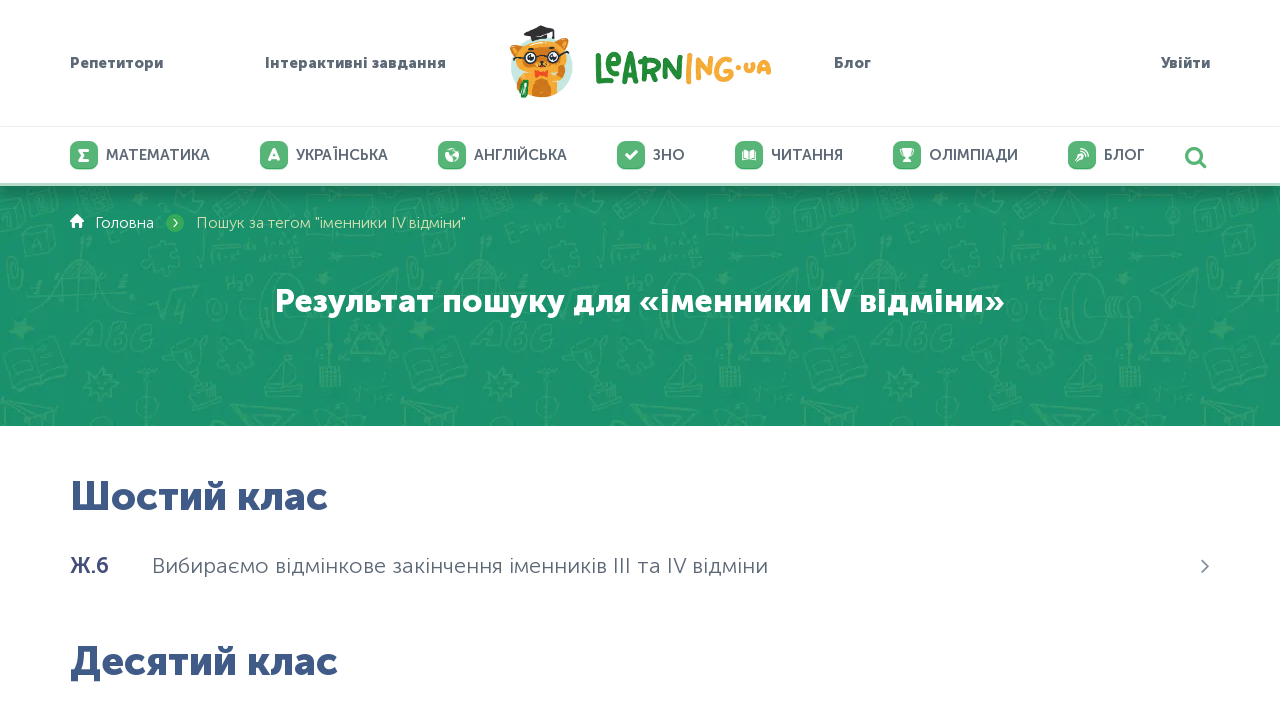

--- FILE ---
content_type: text/html; charset=utf-8
request_url: https://learning.ua/tag/%D1%96%D0%BC%D0%B5%D0%BD%D0%BD%D0%B8%D0%BA%D0%B8+IV+%D0%B2%D1%96%D0%B4%D0%BC%D1%96%D0%BD%D0%B8
body_size: 4893
content:
<!DOCTYPE html>
<html lang="uk-UA" prefix="og: http://ogp.me/ns#">
<head>
	<link rel="preload" href="https://learning.ua/templates/default/fonts/MuseoSansCyrl_100.woff2" as="font" type="font/woff2" crossorigin="anonymous" />
	<link rel="preload" href="https://learning.ua/templates/default/fonts/MuseoSansCyrl_300.woff2" as="font" type="font/woff2" crossorigin="anonymous" />
	<link rel="preload" href="https://learning.ua/templates/default/fonts/MuseoSansCyrl_500.woff2" as="font" type="font/woff2" crossorigin="anonymous" />
	<link rel="preload" href="https://learning.ua/templates/default/fonts/MuseoSansCyrl_700.woff2" as="font" type="font/woff2" crossorigin="anonymous" />
	<link rel="preload" href="https://learning.ua/templates/default/fonts/MuseoSansCyrl_900.woff2" as="font" type="font/woff2" crossorigin="anonymous" />
	<link rel="preload" href="https://learning.ua/templates/default/fonts/engine.woff2" as="font" type="font/woff2" crossorigin="anonymous" />

	<link rel="preconnect" href="https://learning.ua" crossorigin />
	<link rel="dns-prefetch" href="https://learning.ua" />

	<link rel="preconnect" href="https://www.googletagmanager.com" crossorigin />
	<link rel="dns-prefetch" href="https://www.googletagmanager.com" />

	<link rel="preconnect" href="https://www.gstatic.com" crossorigin />
	<link rel="dns-prefetch" href="https://www.gstatic.com" />

	<link rel="preconnect" href="https://maxcdn.bootstrapcdn.com" crossorigin />
	<link rel="dns-prefetch" href="https://maxcdn.bootstrapcdn.com" />

	<meta charset="utf-8" />
	<title>іменники IV відміни - Онлайн завдання - Learning.ua</title>
	<meta name="keywords" lang="uk_UA" content="іменники IV відміни, Онлайн завдання, портал, інтерактивної, дошкільної, шкільної, освіти" />
	<meta name="description" content="іменники IV відміни. Онлайн завдання - найбільший портал інтерактивної дошкільної та шкільної електронної освіти Learning.ua" />
	<meta name="viewport" content="width=device-width, initial-scale=1, maximum-scale=5" />
	<meta name="msvalidate.01" content="756DD55150CB63ECA95D9335CCB39A36" />

	<meta property="og:locale" content="uk_UA" />
	<meta property="og:title" content="іменники IV відміни - Онлайн завдання - Learning.ua" />
	<meta property="og:description" content="іменники IV відміни. Онлайн завдання - найбільший портал інтерактивної дошкільної та шкільної електронної освіти Learning.ua" />
	<meta property="fb:app_id" content="748221701238578" />




    <meta property="og:image" content="https://learning.ua/templates/default/img/og-image-learningua.jpg" />
    <meta property="og:image:width" content="1200" />
    <meta property="og:image:height" content="630" />

    <meta name="twitter:card" content="summary" />
    <meta name="twitter:title" content="іменники IV відміни - Онлайн завдання - Learning.ua" />
    <meta name="twitter:description" content="іменники IV відміни. Онлайн завдання - найбільший портал інтерактивної дошкільної та шкільної електронної освіти Learning.ua" />
    <meta property="twitter:image" content="https://learning.ua/templates/default/img/og-image-learningua.jpg" />


	<link rel="shortcut icon" href="/favicon.ico" />

	<link rel="preload" href="https://learning.ua/templates/default/css/styles.min.css?v=20251222" as="style" onload="this.onload=null;this.rel='stylesheet'" />
	<link rel="preload" href="https://learning.ua/templates/default/css/custom.min.css?v=20251229" as="style" onload="this.onload=null;this.rel='stylesheet'" />
	<noscript>
		<link rel="stylesheet" href="https://learning.ua/templates/default/css/styles.min.css?v=20251222" />
		<link rel="stylesheet" href="https://learning.ua/templates/default/css/custom.min.css?v=20251229" />
	</noscript>

	

	<link rel="stylesheet" href="https://learning.ua/templates/default/css/responsive-fix.css?v=20251222" />
	<noscript>
		<link rel="stylesheet" href="https://learning.ua/templates/default/css/responsive-fix.css?v=20251222" />
	</noscript>

	<!-- ✅ Local Font Awesome (self-hosted) -->
	<link rel="preload" href="https://learning.ua/templates/default/css/font-awesome.min.css?v=4.7.0" as="style" onload="this.onload=null;this.rel='stylesheet'" />
	<noscript>
		<link rel="stylesheet" href="https://learning.ua/templates/default/css/font-awesome.min.css?v=4.7.0" />
	</noscript>

	<!-- Optional: preload font for faster icon render -->
	<link rel="preload" href="https://learning.ua/templates/default/fonts/fontawesome-webfont.woff2?v=4.7.0" as="font" type="font/woff2" crossorigin="anonymous" />

	<link rel="canonical" href="https://learning.ua/tag/%D1%96%D0%BC%D0%B5%D0%BD%D0%BD%D0%B8%D0%BA%D0%B8+IV+%D0%B2%D1%96%D0%B4%D0%BC%D1%96%D0%BD%D0%B8" />


	<!-- Google Tag Manager -->
	<script type="text/plain" data-category="analytics">
      (function(w,d,s,l,i){w[l]=w[l]||[];w[l].push({'gtm.start':
      new Date().getTime(),event:'gtm.js'});var f=d.getElementsByTagName(s)[0],
      j=d.createElement(s),dl=l!='dataLayer'?'&l='+l:'';j.async=true;j.src=
      'https://www.googletagmanager.com/gtm.js?id='+i+dl;f.parentNode.insertBefore(j,f);
      })(window,document,'script','dataLayer','GTM-5HT2895');
    </script>
	<!-- End Google Tag Manager -->

	<script src="https://learning.ua/js/lang.js?v=20251118" async></script>

	<link rel="preload" href="https://learning.ua/templates/default/js/bundle.min.js?v=20251118" as="script" />
	<script src="https://learning.ua/templates/default/js/bundle.min.js?v=20251118"></script>
	<script src="https://learning.ua/templates/default/js/preview-clamp.js?v=20251222" defer></script>

	

	

	<link rel="stylesheet" href="/js/cookieconsent/cookieconsent.css" />
	<link rel="stylesheet" href="/js/cookieconsent/iframemanager.min.css" />
</head>

<body>
	
		<div class="text-center hidden-mobile">  </div>
<header class="header" id="header">
	<div class="container-fluid header__w">
		<div class="left-block">
			<div class="dropdown-wrapper dropdown-hover">
				<a href="https://learning.ua/tutors">Репетитори</a>
				<div class="dropdown-menu dropdown-hover no-last-child">
					<ul>
						<li><a href="https://learning.ua/tutors">Головна</a></li>
						<li><a href="https://learning.ua/tutors/teachers">Пошук репетиторів</a></li>
						<li><a href="https://learning.ua/tutors/become-tutor">Стати репетитором</a></li>
					</ul>
				</div>
			</div>
			<div class="dropdown-wrapper dropdown-hover">
				<a href="https://learning.ua">Інтерактивні завдання</a>
				<div class="dropdown-menu dropdown-hover no-last-child">
					<ul>
						<li class="">
						<a href="https://learning.ua/matematyka/">
							<div class="img-wrapper">
								<div class="math-icon icon"></div>
							</div>
							<span class="title">Математика</span>
						</a>
						</li>
						<li class="">
							<a href="https://learning.ua/mova/">
								<div class="img-wrapper">
									<div class="ukr-icon icon"></div>
								</div>
								<span class="title">Українська</span>
							</a>
						</li>
						<li class="">
							<a href="https://learning.ua/english/">
								<div class="img-wrapper">
									<div class="eng-icon icon"></div>
								</div>
								<span class="title">Англійська</span>
							</a>
						</li>
						<li class="">
							<a href="https://learning.ua/chytannia/">
								<div class="img-wrapper">
									<div class="read-icon icon"></div>
								</div>
								<span class="title">Читання</span>
							</a>
						</li>
						<li class="">
							<a href="https://learning.ua/olimpiada/">
								<div class="img-wrapper">
									<div class="olimp-icon icon"></div>
								</div>
								<span class="title">Олімпіади</span>
							</a>
						</li>
					</ul>
				</div>
			</div>
		</div>
		<div class="logo">
			<a href="https://learning.ua/"><img src="https://learning.ua/templates/default/img/logo.png" alt="Learning.ua" /></a>
		</div>

		<div class="right-block ">
			<a href="#" class="burger" aria-label="Відкрити меню">
				<span></span>
				<span></span>
				<span></span>
			</a>
			<a class="mobile-none" href="https://learning.ua/blog/">Блог</a>
			
			<a href="https://learning.ua/login/">Увійти</a>
			 
		</div>
	</div>

	<div class="header-bottom-block">
		<div class="container-fluid">
			<div class="header-search">
				<i class="fa fa-search"></i>
				<div class="search-wrapper" role="search">
					<form action="https://learning.ua/search/" method="post" name="search" id="j-site-search">
						<div class="form-wrapper">
							<div class="form-field">
								<input type="text" name="qq" value="" id="j-search-input" placeholder="Пошук" />
								<i class="fa fa-close"></i>
							</div>
						</div>
					</form>
				</div>
			</div>
			<nav class="nav-main" aria-label="Основне меню">
				<ul class="list-inline">
					<li class="">
						<a href="https://learning.ua/matematyka/">
							<div class="img-wrapper">
								<div class="math-icon icon"></div>
							</div>
							<span class="title">Математика</span>
						</a>
					</li>
					<li class="">
						<a href="https://learning.ua/mova/">
							<div class="img-wrapper">
								<div class="ukr-icon icon"></div>
							</div>
							<span class="title">Українська</span>
						</a>
					</li>
					<li class="">
						<a href="https://learning.ua/english/">
							<div class="img-wrapper">
								<div class="eng-icon icon"></div>
							</div>
							<span class="title">Англійська</span>
						</a>
					</li>
					<li class="">
						<a href="https://learning.ua/zno/">
							<div class="img-wrapper">
								<div class="icon"><i class="fa fa-check"></i></div>
							</div>
							<span class="title">ЗНО</span>
						</a>
					</li>
					<li class="">
						<a href="https://learning.ua/chytannia/">
							<div class="img-wrapper">
								<div class="read-icon icon"></div>
							</div>
							<span class="title">Читання</span>
						</a>
					</li>
					<li class="">
						<a href="https://learning.ua/olimpiada/">
							<div class="img-wrapper">
								<div class="olimp-icon icon"></div>
							</div>
							<span class="title">Олімпіади</span>
						</a>
					</li>

					<!--
                    <li class="">
                        <a href="https://learning.ua/matematyka/">
                            <div class="img-wrapper">
                                <img class="icon" src="https://learning.ua/content/caticon/1.png" alt="" />
                            </div>
                            <span class="title">Математика</span>
                        </a>
                    </li>
                    
                    <li class="">
                        <a href="https://learning.ua/mova/">
                            <div class="img-wrapper">
                                <img class="icon" src="https://learning.ua/content/caticon/6.png" alt="" />
                            </div>
                            <span class="title">Українська мова</span>
                        </a>
                    </li>
                    
                    <li class="">
                        <a href="https://learning.ua/chytannia/">
                            <div class="img-wrapper">
                                <img class="icon" src="https://learning.ua/content/caticon/7.png" alt="" />
                            </div>
                            <span class="title">Читання</span>
                        </a>
                    </li>
                    -->
					<li class="dropdown-wrapper" style="display: none">
						<a href="#" class="open-dropdown">
							<div class="img-wrapper">
								<div class="icon-topmenu_other icon"></div>
							</div>
							<span class="title">Інше</span>
						</a>
						<div class="dropdown-menu">
							<ul>
								
								<li class=""><a href="https://learning.ua/mova/">Українська мова</a></li>
								
								<li class=""><a href="https://learning.ua/chytannia/">Читання</a></li>
								
								<li class=""><a href="https://learning.ua/ukrainska-mova-teoriia/">Українська мова — теорія</a></li>
								
								<li class=""><a href="https://learning.ua/olimpiada/">Олімпіада</a></li>
								
								<li class=""><a href="https://learning.ua/english/">Англійська мова</a></li>
								
								<li class=""><a href="https://learning.ua/kursy-zno/">Курси ЗНО</a></li>
								
								<li class=""><a href="https://learning.ua/testy-zno/">Тести ЗНО</a></li>
								
								<li class=""><a href="https://learning.ua/matematyka-video/">Математика — теорія</a></li>
								
							</ul>
						</div>
					</li>
					<!--li class=" ">
                        
                        
                        <a href="https://learning.ua/uanalytics/">
                            <div class="img-wrapper">
                                <div class="icon-topmenu_analytics icon"></div>
                            </div>
                            <span>Аналітика</span>
                        </a>
                        
                    </li-->

					<li class="">
						<a href="https://learning.ua/blog/">
							<div class="img-wrapper">
								<div class="blog-icon icon"></div>
							</div>
							<span class="title">Блог</span>
						</a>
					</li>
				</ul>
			</nav>
		</div>
	</div>
</header>
	

	

		<main id="main-content" role="main" tabindex="-1">
			<div class="category-levels search-page content-top-block">
    <div class="container-fluid">
        <ul class="list-inline breadcrumbs" itemscope itemtype="http://schema.org/BreadcrumbList">
            <li class="home icon-home-before" itemprop="itemListElement" itemscope itemtype="http://schema.org/ListItem"><a href="https://learning.ua/" itemprop="item" item="https://learning.ua/"><span itemprop="name">Головна</span></a><meta itemprop="position" content="1" /></li>
            <li class="divider">›</li>
            <li class="current" itemprop="itemListElement" itemscope itemtype="http://schema.org/ListItem"><span itemprop="name">Пошук за тегом "іменники IV відміни"</span><meta itemprop="position" content="2" /></li>
        </ul>

        <h1 class="pub-page-title only-title">Результат пошуку для «іменники IV відміни»</h1>
    </div>
</div>

<div class="search-results container-fluid">
    <div class="grades-group whole-row">
        
        <div class="search-group">
            <div class="title__w">
                <h3 class="group-title">Шостий клас</h3>
            </div>
            <div class="search-group-items">
                
                <a href="https://learning.ua/mova/shostyi-klas/vybyraiemo-vidminkove-zakinchennia-imennykiv-iii-ta-iv-vidminy" class="row">
                    <span class="title"><span class="number">Ж.6</span> Вибираємо відмінкове закінчення іменників III та IV відміни</span>
                    <div class="class"><div class="arrow"><i class="fa fa-angle-right"></i></div></div>
                </a>
                
            </div>
        </div>
        
        <div class="search-group">
            <div class="title__w">
                <h3 class="group-title">Десятий клас</h3>
            </div>
            <div class="search-group-items">
                
                <a href="https://learning.ua/mova/desiatyi-klas/slovozmina-imennykiv-iv-vidminy" class="row">
                    <span class="title"><span class="number">Ж.17</span> Словозміна іменників IV відміни</span>
                    <div class="class"><div class="arrow"><i class="fa fa-angle-right"></i></div></div>
                </a>
                
            </div>
        </div>
        
    </div>
</div>


		</main>

		
			<footer class="footer">
	<div class="container-fluid footer__w">
		<div class="column">
			<div class="copyright">
				<a href="https://learning.ua/">
					<img src="https://learning.ua/templates/default/img/logo-footer.png" alt="learning.ua" loading="lazy" decoding="async" fetchpriority="low" width="160" height="42" />
				</a>
				<div class="text">© 2016-25 ТОВ «КідУнівер». Всі права захищені.</div>
			</div>
			<div class="socials">
				<ul class="list-inline" role="list">
					<li>
						<a href="https://www.facebook.com/learning.ua/" title="facebook"><i class="fa fa-facebook"></i></a>
					</li>
					<li>
						<a href="https://www.youtube.com/channel/UCgYJ6vyIPbrrvHVYTpoHrRQ" title="youtube"><i class="fa fa-youtube"></i></a>
					</li>
					<li>
						<a href="https://www.instagram.com/learningua/" title="instagram"><i class="fa fa-instagram"></i></a>
					</li>
				</ul>
			</div>
			<div class="answers-counter">
				Відповідей на питання
				<div class="number">48 411 165</div>
			</div>
		</div>
		<div class="column">
			<div class="title">Ми пропонуємо</div>
			<ul class="menu">
				<li class="mobile-column">
					<ul>
						<li><a href="https://learning.ua/page/schools/">Освітнім закладам</a></li>
						<li><a href="https://learning.ua/page/family/">Учням</a></li>
						<li><a href="https://learning.ua/uanalytics/">Аналітика</a></li>
						<li><a href="https://learning.ua/uhonors/">Нагороди</a></li>
						<li><a href="https://learning.ua/standards/">Стандарти</a></li>
						<li><a href="https://learning.ua/tutors">Репетитори</a></li>
					</ul>
				</li>
				<li class="mobile-column">
					<ul>
						<li><a href="https://learning.ua/matematyka/">Математика</a></li>
						<li><a href="https://learning.ua/mova/">Українська мова</a></li>
						<li><a href="https://learning.ua/chytannia/">Читання</a></li>
						<li><a href="https://learning.ua/olimpiada/">Олімпіади</a></li>
						<li><a href="https://learning.ua/english/">Англійська мова</a></li>
						<li><a href="https://learning.ua/zno/">ЗНО</a></li>
					</ul>
				</li>
			</ul>
		</div>
		<div class="column">
			<div class="title">Про нас</div>
			<ul class="menu">
				<li class="mobile-column">
					<ul>
						<li><a href="https://learning.ua/company/">Про проект</a></li>
						<li><a href="https://learning.ua/access/">Вартість доступу</a></li>
						<li><a href="https://learning.ua/our-team/">Наша команда</a></li>
						<li><a href="https://learning.ua/news/">Прес-центр</a></li>
						<li><a href="https://learning.ua/blog/">Блог</a></li>
					</ul>
				</li>
				<li class="mobile-column">
					<ul>
						<li><a href="https://learning.ua/feedback/">Відгуки</a></li>
						<li><a href="https://learning.ua/page/terms-of-service/">Умови користування</a></li>
						<li><a href="https://learning.ua/page/privacy-policy/">Конфіденційність</a></li>
						<li><a href="https://learning.ua/help/">Допомога</a></li>
						<li><a href="https://learning.ua/contact-us/">Контакти</a></li>
					</ul>
				</li>
			</ul>
		</div>
		<div class="column last">
			<!-- Language switcher omitted -->
			<!-- Apps (sprite deferred) -->
			<div class="apps">
				<div class="title">Застосунки</div>
				<div class="apps__w">
					<a href="https://play.google.com/store/apps/details?id=ua.learning.com" title="Google Play" target="_blank" rel="noopener">
						<span class="app-icon" data-icon="googleplay" aria-label="Google Play" style="display: inline-block; width: 160px; height: 48px"></span>
						<noscript>Google Play</noscript>
					</a>

					<a href="https://apps.apple.com/ua/app/learning-ua-online-education/id6751941007" title="App Store" target="_blank" rel="noopener">
						<span class="app-icon" data-icon="appstore" aria-label="App Store" style="display: inline-block; width: 160px; height: 48px"></span>
						<noscript>App Store</noscript>
					</a>
				</div>
			</div>
			<!-- Friends (sprite deferred) -->
			<div class="friends">
				<div class="title">Друзі</div>
				<div class="friends__w">
					<a href="https://wood.ua" title="Wood.ua">
						<span class="friend-icon" data-icon="woodua" aria-label="Wood.ua" style="display: inline-block; width: 120px; height: 36px"></span>
						<noscript>Wood.ua</noscript>
					</a>
					<a href="https://fuelwood.de" title="Fuelwood.de">
						<span class="friend-icon" data-icon="fuelwood" aria-label="Fuelwood.de" style="display: inline-block; width: 120px; height: 36px"></span>
						<noscript>Fuelwood.de</noscript>
					</a>
					<a href="https://schlaumik.de" title="Schlaumik.de" target="_blank">
						<img src="/img/logo-schlaumik.png" alt="Schlaumik.de" loading="lazy" decoding="async" fetchpriority="low" width="140" height="42" />
					</a>
				</div>
			</div>
		</div>
	</div>
	<a href="#header" class="to-top" aria-label="На початок"><span>&uarr;</span></a>
</footer>
<script>
	// Locale change (existing behaviour)
	function changeLocalization(o) {
		var $form = $("#j-localization-form");
		if ($(o.options[o.selectedIndex]).attr("class") == "ru") {
			$form[0].action = window.location.toString().replace(/\/$/, "") + "/ru/";
			$form.find('input[type="hidden"]').val(3);
		} else {
			$form[0].action = window.location.toString().replace(/ru\/$/, "");
			$form.find('input[type="hidden"]').val(1);
		}
		$form.submit();
	}

	// ===== Defer heavy sprite usage until idle to satisfy Lighthouse =====
	(function () {
		function hydrateIcons() {
			// map data-icon -> real CSS classes that point to the sprite
			document.querySelectorAll(".app-icon[data-icon], .friend-icon[data-icon]").forEach(function (el) {
				var name = el.getAttribute("data-icon");
				if (name === "googleplay") el.classList.add("icon-googleplay");
				if (name === "appstore") el.classList.add("icon-appstore");
				if (name === "woodua") el.classList.add("icon-woodua");
				if (name === "fuelwood") el.classList.add("icon-fuelwood");
			});
		}
		function defer(fn) {
			"requestIdleCallback" in window ? requestIdleCallback(fn) : setTimeout(fn, 1);
		}
		window.addEventListener("load", function () {
			defer(hydrateIcons);
		});
	})();
</script>
		

		

		
		<script type="application/ld+json">
        {
          "@context": "http://schema.org",
          "@type": "Organization",
          "name": "Learning.ua",
          "url": "https://learning.ua",
          "logo": "https://learning.ua/templates/default/img/logo.png",
          "sameAs": [
            "https://www.youtube.com/channel/UCgYJ6vyIPbrrvHVYTpoHrRQ",
            "https://www.facebook.com/learning.ua/"
          ]
        }
      </script>
		

	
<div id="fcm-soft-popup" class="fcm-popup" style="display:none">
  <div class="fcm-popup__box">

      <div class="fcm-popup__header">
        <img src="/templates/default/img/logo-fcm.png" alt="Learning.ua" class="fcm-popup__logo">
        <button class="fcm-popup__close" id="fcm-soft-close">×</button>
      </div>

      <p class="fcm-popup__text">
        Дозвольте Learning.ua надсилати вам корисні статті, знижки та оновлення.
      </p>

      <div class="fcm-popup__buttons">
        <button id="fcm-soft-deny" class="btn btn-secondary">
          Заборонити
        </button>
        <button id="fcm-soft-allow" class="btn btn-primary">
          Дозволити
        </button>
      </div>
  </div>
</div>

<script
    type="text/plain"
    data-category="marketing"
    data-type="module"
    data-src="/subscribe.js?v=20251125">
</script>
	<script src="/js/cookieconsent/iframemanager.js"></script>
	<script type="module" src="/js/cookieconsent-config.js"></script>
	
</body>
</html>


--- FILE ---
content_type: application/javascript; charset=UTF-8
request_url: https://learning.ua/templates/default/js/preview-clamp.js?v=20251222
body_size: 421
content:
(function ($) {
	'use strict';

	function clampToViewport($preview) {
		var previewEl = $preview && $preview[0];
		if (!previewEl) return;

		var padding = 8;
		var rect = previewEl.getBoundingClientRect();

		if (rect.right > window.innerWidth - padding) {
			var shiftLeft = rect.right - (window.innerWidth - padding);
			var left = parseFloat($preview.css('left'));
			if (!isNaN(left) && $preview.css('left') !== 'auto') {
				$preview.css({ left: left - shiftLeft, right: 'auto' });
			} else {
				var right = parseFloat($preview.css('right'));
				if (isNaN(right)) right = 0;
				$preview.css({ right: right + shiftLeft, left: 'auto' });
			}
		}

		rect = previewEl.getBoundingClientRect();
		if (rect.left < padding) {
			var shiftRight = padding - rect.left;
			var left2 = parseFloat($preview.css('left'));
			if (!isNaN(left2) && $preview.css('left') !== 'auto') {
				$preview.css({ left: left2 + shiftRight, right: 'auto' });
			} else {
				var right2 = parseFloat($preview.css('right'));
				if (isNaN(right2)) right2 = 0;
				$preview.css({ right: Math.max(0, right2 - shiftRight), left: 'auto' });
			}
		}
	}

	// The base bundle positions .img-preview from mouse offset.
	// This addon clamps it back into the viewport after it is positioned.
	$(document).on('mouseenter', '.j-preview-hover', function () {
		var $preview = $(this).find('.img-preview');
		if (!$preview.length) return;

		// After the bundle applies left/right on hover
		window.requestAnimationFrame(function () {
			clampToViewport($preview);
		});

		// After async image insertion/load (bundle uses ~400ms delay)
		setTimeout(function () {
			clampToViewport($preview);
		}, 500);
	});
})(jQuery);
